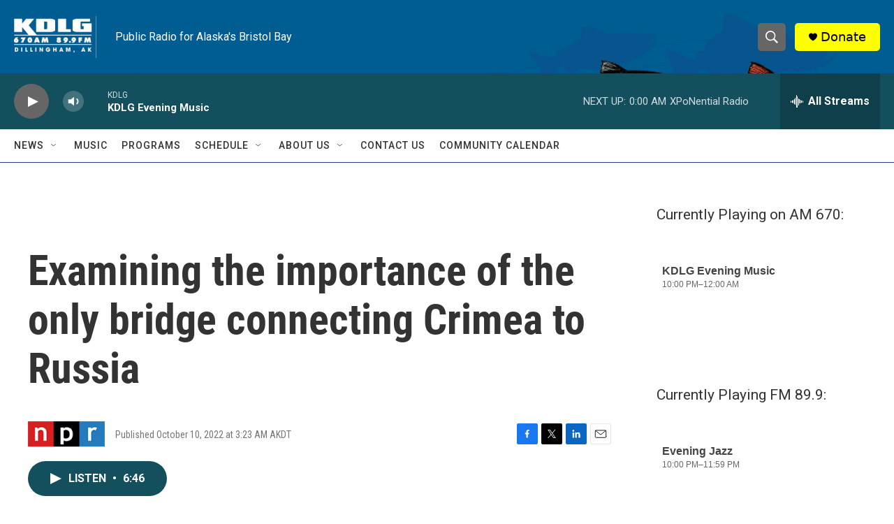

--- FILE ---
content_type: text/html; charset=utf-8
request_url: https://www.google.com/recaptcha/api2/aframe
body_size: 267
content:
<!DOCTYPE HTML><html><head><meta http-equiv="content-type" content="text/html; charset=UTF-8"></head><body><script nonce="aLIwX_tkaxL5dGfKch9gkQ">/** Anti-fraud and anti-abuse applications only. See google.com/recaptcha */ try{var clients={'sodar':'https://pagead2.googlesyndication.com/pagead/sodar?'};window.addEventListener("message",function(a){try{if(a.source===window.parent){var b=JSON.parse(a.data);var c=clients[b['id']];if(c){var d=document.createElement('img');d.src=c+b['params']+'&rc='+(localStorage.getItem("rc::a")?sessionStorage.getItem("rc::b"):"");window.document.body.appendChild(d);sessionStorage.setItem("rc::e",parseInt(sessionStorage.getItem("rc::e")||0)+1);localStorage.setItem("rc::h",'1768983291447');}}}catch(b){}});window.parent.postMessage("_grecaptcha_ready", "*");}catch(b){}</script></body></html>

--- FILE ---
content_type: text/javascript; charset=utf-8
request_url: https://api.composer.nprstations.org/v1/widget/51828991e1c8067ec0bb1bd8/now?bust=860615487&callback=jQuery17208570696120065888_1768983290223&format=jsonp&date=2026-01-21&times=true&_=1768983291000
body_size: 289
content:
/**/ typeof jQuery17208570696120065888_1768983290223 === 'function' && jQuery17208570696120065888_1768983290223("<!--NOW PLAYING WIDGET --><div class=\"whatson-block\"><div class=\"whatson-program\"><div class=\"whatson-programName\">KDLG Evening Music</div><span>10:00 PM&#8211;12:00 AM</span></div><p><b>Up Next: </b><a href=\"http://xponentialradio.org/\" target=\"_blank\">XPoNential Radio</a></p></div>");

--- FILE ---
content_type: text/javascript; charset=utf-8
request_url: https://api.composer.nprstations.org/v1/widget/518289d1e1c82ae3b4270370/now?bust=620689327&callback=jQuery1720613268719763792_1768983290158&format=jsonp&date=2026-01-21&times=true&_=1768983290976
body_size: 214
content:
/**/ typeof jQuery1720613268719763792_1768983290158 === 'function' && jQuery1720613268719763792_1768983290158("<!--NOW PLAYING WIDGET --><div class=\"whatson-block\"><div class=\"whatson-program\"><div class=\"whatson-programName\">Evening Jazz</div><span>10:00 PM&#8211;11:59 PM</span></div><p><b>Up Next: </b>Evening Jazz</p></div>");